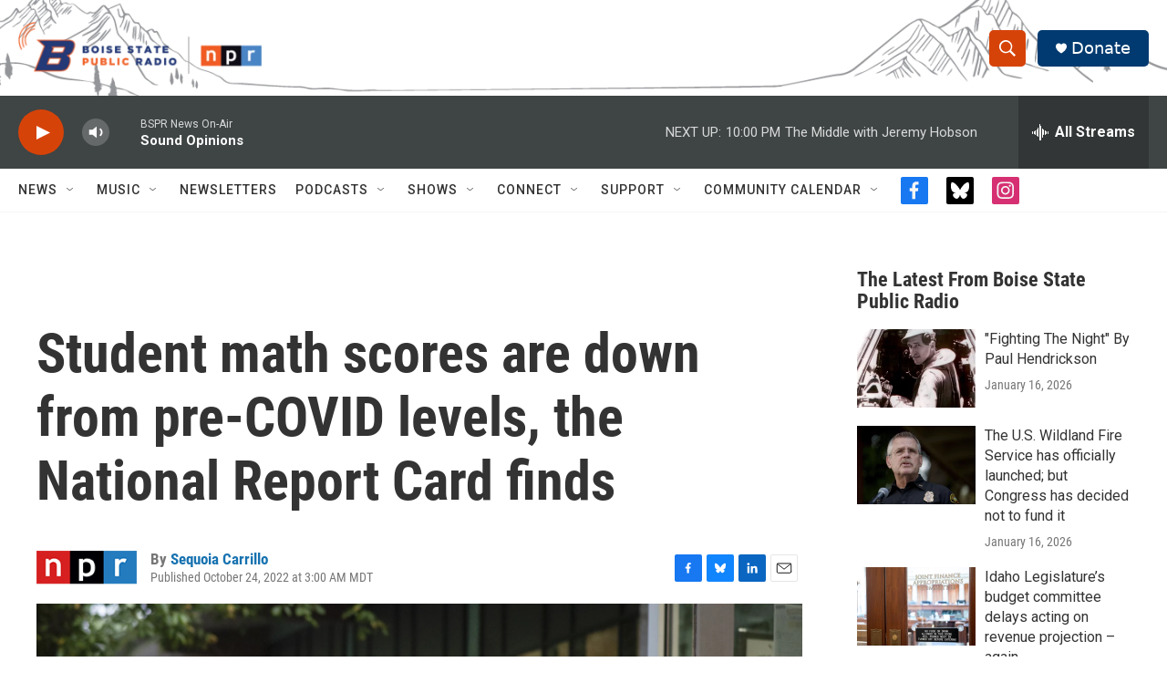

--- FILE ---
content_type: text/html; charset=utf-8
request_url: https://www.google.com/recaptcha/api2/aframe
body_size: 266
content:
<!DOCTYPE HTML><html><head><meta http-equiv="content-type" content="text/html; charset=UTF-8"></head><body><script nonce="q7t-H9AYTYlsThNOO_hT0g">/** Anti-fraud and anti-abuse applications only. See google.com/recaptcha */ try{var clients={'sodar':'https://pagead2.googlesyndication.com/pagead/sodar?'};window.addEventListener("message",function(a){try{if(a.source===window.parent){var b=JSON.parse(a.data);var c=clients[b['id']];if(c){var d=document.createElement('img');d.src=c+b['params']+'&rc='+(localStorage.getItem("rc::a")?sessionStorage.getItem("rc::b"):"");window.document.body.appendChild(d);sessionStorage.setItem("rc::e",parseInt(sessionStorage.getItem("rc::e")||0)+1);localStorage.setItem("rc::h",'1768710137406');}}}catch(b){}});window.parent.postMessage("_grecaptcha_ready", "*");}catch(b){}</script></body></html>